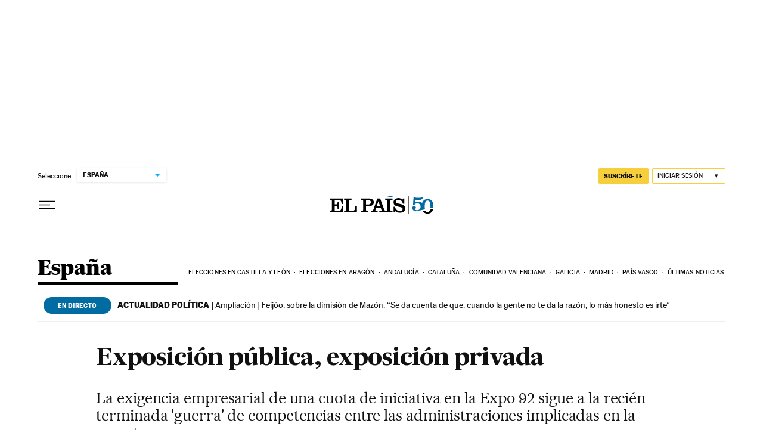

--- FILE ---
content_type: text/plain; charset=utf-8
request_url: https://elpais.com/suscripciones/muro/articulo/ep-articulo-registro/?outputType=clean&_website=el-pais
body_size: 536
content:
<div class="a_r _cf" id="ctn_premium_article"><h3 class="a_r_e">Regístrate gratis para seguir leyendo</h3><div class="a_r_ts">Si tienes cuenta en EL PAÍS, puedes utilizarla para identificarte</div><div class="a_r_b"><a class="btn btn-7" href="https://elpais.com/subscriptions/#/sign-in?prod=REGCRART&amp;o=cerrado&amp;prm=signwall_articulo_login_el-pais&amp;backURL=https%3A%2F%2Felpais.com%2Fsuscripciones%2Fmuro%2Farticulo%2Fep-articulo-registro%2F%3FoutputType%3Dclean" data-link-am="https://elpais.com/subscriptions/#/sign-in?prod=REGCRART&amp;o=cerradoam&amp;prm=signwall_articulo_login_el-pais-america&amp;backURL=https%3A%2F%2Felpais.com%2Fsuscripciones%2Fmuro%2Farticulo%2Fep-articulo-registro%2F%3FoutputType%3Dclean" data-link-mx="https://elpais.com/subscriptions/#/sign-in?prod=REGCRARTMX&amp;o=cerradomx&amp;prm=signwall_articulo_login_el-pais-mexico&amp;backURL=https%3A%2F%2Felpais.com%2Fsuscripciones%2Fmuro%2Farticulo%2Fep-articulo-registro%2F%3FoutputType%3Dclean" data-link-co="https://elpais.com/subscriptions/#/sign-in?prod=REGCRARTCLB&amp;o=cerradoclb&amp;prm=signwall_articulo_login_el-pais&amp;backURL=https%3A%2F%2Felpais.com%2Fsuscripciones%2Fmuro%2Farticulo%2Fep-articulo-registro%2F%3FoutputType%3Dclean" data-link-ar="https://elpais.com/subscriptions/#/sign-in?prod=REGCRART&amp;o=cerrado&amp;prm=signwall_articulo_login_el-pais&amp;backURL=https%3A%2F%2Felpais.com%2Fsuscripciones%2Fmuro%2Farticulo%2Fep-articulo-registro%2F%3FoutputType%3Dclean" data-link-cl="https://elpais.com/subscriptions/#/sign-in?prod=REGCRARTCHILE&amp;o=cerradochile&amp;prm=signwall_articulo_login_el-pais&amp;backURL=https%3A%2F%2Felpais.com%2Fsuscripciones%2Fmuro%2Farticulo%2Fep-articulo-registro%2F%3FoutputType%3Dclean">INICIA SESIÓN</a><a class="btn btn-6" href="https://elpais.com/subscriptions/#/register?prod=REGCRART&amp;o=cerrado&amp;prm=signwall_articulo_registro_el-pais&amp;backURL=https%3A%2F%2Felpais.com%2Fsuscripciones%2Fmuro%2Farticulo%2Fep-articulo-registro%2F%3FoutputType%3Dclean" data-link-am="https://elpais.com/subscriptions/#/register?prod=REGCRART&amp;o=cerradoam&amp;prm=signwall_articulo_registro_el-pais-america&amp;backURL=https%3A%2F%2Felpais.com%2Fsuscripciones%2Fmuro%2Farticulo%2Fep-articulo-registro%2F%3FoutputType%3Dclean" data-link-mx="https://elpais.com/subscriptions/#/register?prod=REGCRARTMX&amp;o=cerradomx&amp;prm=signwall_articulo_registro_el-pais-mexico&amp;backURL=https%3A%2F%2Felpais.com%2Fsuscripciones%2Fmuro%2Farticulo%2Fep-articulo-registro%2F%3FoutputType%3Dclean" data-link-co="https://elpais.com/subscriptions/#/register?prod=REGCRARTCLB&amp;o=cerradoclb&amp;prm=signwall_articulo_registro_el-pais&amp;backURL=https%3A%2F%2Felpais.com%2Fsuscripciones%2Fmuro%2Farticulo%2Fep-articulo-registro%2F%3FoutputType%3Dclean" data-link-ar="https://elpais.com/subscriptions/#/register?prod=REGCRART&amp;o=cerrado&amp;prm=signwall_articulo_registro_el-pais&amp;backURL=https%3A%2F%2Felpais.com%2Fsuscripciones%2Fmuro%2Farticulo%2Fep-articulo-registro%2F%3FoutputType%3Dclean" data-link-cl="https://elpais.com/subscriptions/#/register?prod=REGCRARTCHILE&amp;o=cerradochile&amp;prm=signwall_articulo_registro_el-pais&amp;backURL=https%3A%2F%2Felpais.com%2Fsuscripciones%2Fmuro%2Farticulo%2Fep-articulo-registro%2F%3FoutputType%3Dclean">REGÍSTRATE</a></div><div class="a_r_ti _df _jc-c"><p id="btn_close_regis"><a class="button | flex align_items_center border-box" href="https://elpais.com/suscripciones/#/campaign?prod=SUSDIGCRART&amp;o=cerrado&amp;prm=signwall_articulo_landing_el-pais&amp;backURL=https%3A%2F%2Felpais.com%2Fsuscripciones%2Fmuro%2Farticulo%2Fep-articulo-registro%2F%3FoutputType%3Dclean" data-link-am="https://elpais.com/suscripciones/america/#/campaign?prod=SUSDIGCRARTAM&amp;o=cerradoam&amp;prm=signwall_articulo_landing_el-pais-america&amp;backURL=https%3A%2F%2Felpais.com%2Fsuscripciones%2Fmuro%2Farticulo%2Fep-articulo-registro%2F%3FoutputType%3Dclean" data-link-mx="https://elpais.com/suscripciones/america/#/campaign?prod=SUSDIGMX&amp;o=cerradomx&amp;prm=signwall_articulo_landing_el-pais-mexico&amp;backURL=https%3A%2F%2Felpais.com%2Fsuscripciones%2Fmuro%2Farticulo%2Fep-articulo-registro%2F%3FoutputType%3Dclean" data-link-co="https://elpais.com/suscripciones/america/#/campaign?prod=SUSDIGCOL&amp;o=cerradoclb&amp;prm=signwall_articulo_landing_el-pais&amp;backURL=https%3A%2F%2Felpais.com%2Fsuscripciones%2Fmuro%2Farticulo%2Fep-articulo-registro%2F%3FoutputType%3Dclean" data-link-ar="https://elpais.com/suscripciones/america/#/campaign?prod=SUSDIGCRARTAR&amp;o=cerrado&amp;prm=signwall_articulo_landing_el-pais&amp;backURL=https%3A%2F%2Felpais.com%2Fsuscripciones%2Fmuro%2Farticulo%2Fep-articulo-registro%2F%3FoutputType%3Dclean" data-link-cl="https://elpais.com/suscripciones/america/#/campaign?prod=SUSDIGCHILE&amp;o=cerradochile&amp;prm=signwall_articulo_landing_el-pais&amp;backURL=https%3A%2F%2Felpais.com%2Fsuscripciones%2Fmuro%2Farticulo%2Fep-articulo-registro%2F%3FoutputType%3Dclean" data-ctn-subscription="">O suscríbete para leer sin límites</a></p></div></div><div class="a_b_wall _dn">_</div>

--- FILE ---
content_type: image/svg+xml
request_url: https://static.elpais.com/dist/resources/images/sections/el-pais-expres/icono-hamburguesa.svg
body_size: 823
content:
<svg width="15" height="17" viewBox="0 0 15 17" fill="none" xmlns="http://www.w3.org/2000/svg">
<circle cx="7.25" cy="9.14136" r="6.61957" stroke="#212020" style="stroke:#212020;stroke:color(display-p3 0.1294 0.1255 0.1255);stroke-opacity:1;" stroke-width="1.26087"/>
<path d="M5.3584 0.630435C5.3584 0.282256 5.64065 3.17186e-07 5.98883 3.17186e-07L8.82579 3.17186e-07C9.17397 3.17186e-07 9.45622 0.282256 9.45622 0.630435C9.45622 0.978615 9.17397 1.26087 8.82579 1.26087L5.98883 1.26087C5.64065 1.26087 5.3584 0.978615 5.3584 0.630435Z" fill="#212020" style="fill:#212020;fill:color(display-p3 0.1294 0.1255 0.1255);fill-opacity:1;"/>
<line x1="5.11863" y1="6.98187" x2="6.93503" y2="9.0579" stroke="#212020" style="stroke:#212020;stroke:color(display-p3 0.1294 0.1255 0.1255);stroke-opacity:1;" stroke-linecap="round"/>
<path d="M11.2002 9.33044H7.2002" stroke="#212020" style="stroke:#212020;stroke:color(display-p3 0.1294 0.1255 0.1255);stroke-opacity:1;" stroke-linecap="round"/>
</svg>


--- FILE ---
content_type: application/javascript; charset=utf-8
request_url: https://fundingchoicesmessages.google.com/f/AGSKWxVu8qntVy5HBg2kAGHEFmUA-BDk8Fr2uoK545ulGXGrMxJRMWKBh7mzrRcu-t6i-We6CkJsRXTMnCaqweMLDeXslkniaHiqM1uJiNpHdykuSkAkyYwKSlDZsjwdig_aMRrVYx7GNH0GRIAWSYWr9m0U-UhZmF0OUdlzwvshvU6lK7k_7_yB8adlY2d4/__StickyAdFunc./banner_ad_/popupads./popunder__ad_tall.
body_size: -1286
content:
window['08239b8c-a211-46a2-be79-499f2f381fd2'] = true;